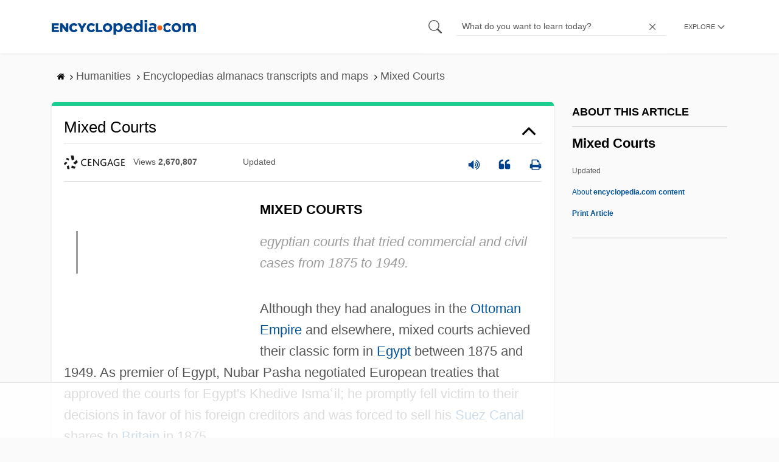

--- FILE ---
content_type: text/html
request_url: https://api.intentiq.com/profiles_engine/ProfilesEngineServlet?at=39&mi=10&dpi=936734067&pt=17&dpn=1&iiqidtype=2&iiqpcid=5d871511-bfd2-416a-ad24-fbc56c7c22d7&iiqpciddate=1768672988077&pcid=8f061580-9da0-4207-834f-d879f07e4fd7&idtype=3&gdpr=0&japs=false&jaesc=0&jafc=0&jaensc=0&jsver=0.33&testGroup=A&source=pbjs&ABTestingConfigurationSource=group&abtg=A&vrref=https%3A%2F%2Fwww.encyclopedia.com
body_size: 55
content:
{"abPercentage":97,"adt":1,"ct":2,"isOptedOut":false,"data":{"eids":[]},"dbsaved":"false","ls":true,"cttl":86400000,"abTestUuid":"g_72d4181d-737a-41b7-9af4-81c7e973f422","tc":9,"sid":-1712770275}

--- FILE ---
content_type: text/html; charset=utf-8
request_url: https://www.google.com/recaptcha/api2/aframe
body_size: 266
content:
<!DOCTYPE HTML><html><head><meta http-equiv="content-type" content="text/html; charset=UTF-8"></head><body><script nonce="VWdtM3-aQS5uHsyLhJw8tg">/** Anti-fraud and anti-abuse applications only. See google.com/recaptcha */ try{var clients={'sodar':'https://pagead2.googlesyndication.com/pagead/sodar?'};window.addEventListener("message",function(a){try{if(a.source===window.parent){var b=JSON.parse(a.data);var c=clients[b['id']];if(c){var d=document.createElement('img');d.src=c+b['params']+'&rc='+(localStorage.getItem("rc::a")?sessionStorage.getItem("rc::b"):"");window.document.body.appendChild(d);sessionStorage.setItem("rc::e",parseInt(sessionStorage.getItem("rc::e")||0)+1);localStorage.setItem("rc::h",'1768672995078');}}}catch(b){}});window.parent.postMessage("_grecaptcha_ready", "*");}catch(b){}</script></body></html>

--- FILE ---
content_type: text/plain
request_url: https://rtb.openx.net/openrtbb/prebidjs
body_size: -84
content:
{"id":"98272e85-d118-4110-8f83-47aef6b3c7bb","nbr":0}

--- FILE ---
content_type: text/plain; charset=UTF-8
request_url: https://at.teads.tv/fpc?analytics_tag_id=PUB_17002&tfpvi=&gdpr_consent=&gdpr_status=22&gdpr_reason=220&ccpa_consent=&sv=prebid-v1
body_size: 56
content:
MTI0NmExYzEtNjFjNy00OTcxLTlkNDItZjZlNzNjZGUzODJkIzktMw==

--- FILE ---
content_type: text/plain
request_url: https://rtb.openx.net/openrtbb/prebidjs
body_size: -226
content:
{"id":"4d72f3c1-7de9-4815-bcba-be6e45c99fe6","nbr":0}

--- FILE ---
content_type: text/plain
request_url: https://rtb.openx.net/openrtbb/prebidjs
body_size: -226
content:
{"id":"ef84b544-9a2a-43ee-b0f1-133fa14697d4","nbr":0}

--- FILE ---
content_type: text/plain
request_url: https://rtb.openx.net/openrtbb/prebidjs
body_size: -226
content:
{"id":"5b6fc4b2-c68f-4710-aa8b-506ed4f9c9e3","nbr":0}

--- FILE ---
content_type: text/plain
request_url: https://rtb.openx.net/openrtbb/prebidjs
body_size: -226
content:
{"id":"dcc51c1d-7fed-4aa8-abc1-6a7435816de3","nbr":0}

--- FILE ---
content_type: text/plain
request_url: https://rtb.openx.net/openrtbb/prebidjs
body_size: -226
content:
{"id":"f608b0d8-192d-410e-ba21-266c1cc18e19","nbr":0}